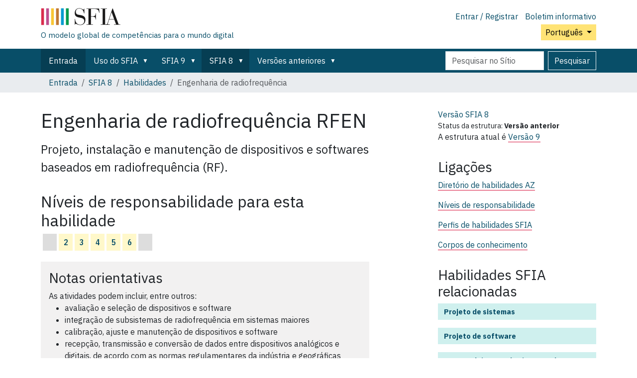

--- FILE ---
content_type: text/html;charset=utf-8
request_url: https://sfia-online.org/pt/sfia-8/skills/radio-frequency-engineering
body_size: 10237
content:
<!DOCTYPE html>
<html xmlns="http://www.w3.org/1999/xhtml" class="h-100" lang="pt" xml:lang="pt">

  <head><meta http-equiv="Content-Type" content="text/html; charset=UTF-8" />
    <!-- Google Tag Manager -->
    <script>(function(w,d,s,l,i){w[l]=w[l]||[];w[l].push({'gtm.start':
    new Date().getTime(),event:'gtm.js'});var f=d.getElementsByTagName(s)[0],
    j=d.createElement(s),dl=l!='dataLayer'?'&l='+l:'';j.async=true;j.src=
    'https://www.googletagmanager.com/gtm.js?id='+i+dl;f.parentNode.insertBefore(j,f);
      })(window,document,'script','dataLayer','GTM-W6HDL5B');</script>
    <!-- End Google Tag Manager -->
    <!-- Global site tag (gtag.js) - Google Analytics -->
    <script async="" src="https://www.googletagmanager.com/gtag/js?id=UA-64677514-1"></script>
    <script>
            window.dataLayer = window.dataLayer || [];
            function gtag(){dataLayer.push(arguments);}
            gtag('js', new Date());

            gtag('config', 'UA-64677514-1');
    </script>

    <title>Engenharia de radiofrequência — Português</title>
    <link href="/++theme++sfia-theme/++theme++barceloneta/barceloneta-apple-touch-icon.png" rel="apple-touch-icon" />
    <link href="/++theme++sfia-theme/++theme++barceloneta/barceloneta-apple-touch-icon-144x144-precomposed.png" rel="apple-touch-icon-precomposed" sizes="144x144" />
    <link href="/++theme++sfia-theme/++theme++barceloneta/barceloneta-apple-touch-icon-114x114-precomposed.png" rel="apple-touch-icon-precomposed" sizes="114x114" />
    <link href="/++theme++sfia-theme/++theme++barceloneta/barceloneta-apple-touch-icon-72x72-precomposed.png" rel="apple-touch-icon-precomposed" sizes="72x72" />
    <link href="/++theme++sfia-theme/++theme++barceloneta/barceloneta-apple-touch-icon-57x57-precomposed.png" rel="apple-touch-icon-precomposed" sizes="57x57" />
    <link href="/++theme++sfia-theme/++theme++barceloneta/barceloneta-apple-touch-icon-precomposed.png" rel="apple-touch-icon-precomposed" />
  <meta charset="utf-8" /><meta name="twitter:card" content="summary" /><meta property="og:site_name" content="SFIA" /><meta property="og:title" content="Engenharia de radiofrequência" name="title" /><meta property="og:type" content="website" /><meta property="og:description" content="Projeto, instalação e manutenção de dispositivos e softwares baseados em radiofrequência (RF)." /><meta property="og:url" content="https://sfia-online.org/pt/sfia-8/skills/radio-frequency-engineering" /><meta property="og:image" content="https://sfia-online.org/@@site-logo/sfialogo-outlines.svg" name="image" /><meta property="og:image:type" content="image/svg+xml" /><meta name="description" content="Projeto, instalação e manutenção de dispositivos e softwares baseados em radiofrequência (RF)." /><meta name="DC.description" content="Projeto, instalação e manutenção de dispositivos e softwares baseados em radiofrequência (RF)." /><meta name="DC.date.created" content="2023-05-29T19:12:39+00:00" /><meta name="DC.date.modified" content="2023-06-12T22:07:36+00:00" /><meta name="DC.type" content="Skill" /><meta name="DC.format" content="text/plain" /><meta name="DC.language" content="pt" /><meta name="DC.date.valid_range" content="2023/06/12 - " /><meta name="viewport" content="width=device-width, initial-scale=1.0" /><meta name="generator" content="Plone - https://plone.org/" /><link rel="alternate" hreflang="fr" href="https://sfia-online.org/fr/sfia-8/skills/radio-frequency-engineering" /><link rel="alternate" hreflang="es" href="https://sfia-online.org/es/sfia-8/skills/radio-frequency-engineering" /><link rel="alternate" hreflang="it" href="https://sfia-online.org/it/sfia-8/skills/radio-frequency-engineering" /><link rel="alternate" hreflang="zh" href="https://sfia-online.org/zh/sfia-8/skills/radio-frequency-engineering" /><link rel="alternate" hreflang="pl" href="https://sfia-online.org/pl/sfia-8/skills/radio-frequency-engineering" /><link rel="alternate" hreflang="ar" href="https://sfia-online.org/ar/sfia-8/skills/radio-frequency-engineering" /><link rel="alternate" hreflang="pt" href="https://sfia-online.org/pt/sfia-8/skills/radio-frequency-engineering" /><link rel="alternate" hreflang="en" href="https://sfia-online.org/en/sfia-8/skills/radio-frequency-engineering" /><link rel="alternate" hreflang="ru" href="https://sfia-online.org/ru/sfia-8/skills/radio-frequency-engineering" /><link rel="alternate" hreflang="fr-ca" href="https://sfia-online.org/fr-ca/sfia-8/skills/radio-frequency-engineering" /><link rel="alternate" hreflang="ja" href="https://sfia-online.org/ja/sfia-8/skills/radio-frequency-engineering" /><link rel="alternate" hreflang="de" href="https://sfia-online.org/de/sfia-8/skills/radio-frequency-engineering" /><link rel="canonical" href="https://sfia-online.org/pt/sfia-8/skills/radio-frequency-engineering" /><link rel="preload icon" type="image/vnd.microsoft.icon" href="https://sfia-online.org/pt/favicon.ico?name=sfia-favicon.ico" /><link rel="mask-icon" href="https://sfia-online.org/pt/favicon.ico?name=sfia-favicon.ico" /><link href="https://sfia-online.org/pt/@@search" rel="search" title="Pesquisar este sítio" /><link data-bundle="collectionfilter-bundle" href="https://sfia-online.org/++webresource++82bcafb0-356d-5387-a703-bc0b71ea2cda/++plone++collectionfilter/collectionfilter.min.css" media="all" rel="stylesheet" type="text/css" /><link data-bundle="easyform" href="https://sfia-online.org/++webresource++b6e63fde-4269-5984-a67a-480840700e9a/++resource++easyform.css" media="all" rel="stylesheet" type="text/css" /><link data-bundle="mosaic-css" href="https://sfia-online.org/++webresource++5411e25a-bb6c-52c9-9764-e193dd1bdeb9/++plone++mosaic/mosaic.min.css" media="all" rel="stylesheet" type="text/css" /><link data-bundle="multilingual" href="https://sfia-online.org/++webresource++f30a16e6-dac4-5f5f-a036-b24364abdfc8/++resource++plone.app.multilingual.stylesheet/multilingual.css" media="all" rel="stylesheet" type="text/css" /><link data-bundle="plone-fullscreen" href="https://sfia-online.org/++webresource++ac83a459-aa2c-5a45-80a9-9d3e95ae0847/++plone++static/plone-fullscreen/fullscreen.css" media="all" rel="stylesheet" type="text/css" /><link data-bundle="diazo" href="https://sfia-online.org/++webresource++05036b61-3844-5c8b-8ddc-6440340b97b7/++theme++sfia-theme/styles/theme.min.css" media="all" rel="stylesheet" type="text/css" /><script data-bundle="collectionfilter-bundle" integrity="sha384-G96E8rSaSCb3q80fpWgtUqPhXxaBs0bVAGWdjODpcqCrs7nT1W1dzW+uVh7Xjuix" src="https://sfia-online.org/++webresource++d9ee3239-b605-576e-9578-88c1f7b95137/++plone++collectionfilter/collectionfilter-remote.min.js"></script><script data-bundle="plone-fullscreen" integrity="sha384-yAbXscL0aoE/0AkFhaGNz6d74lDy9Cz7PXfkWNqRnFm0/ewX0uoBBoyPBU5qW7Nr" src="https://sfia-online.org/++webresource++6aa4c841-faf5-51e8-8109-90bd97e7aa07/++plone++static/plone-fullscreen/fullscreen.js"></script><script data-bundle="plone" integrity="sha384-6Wh7fW8sei4bJMY3a6PIfr5jae6gj9dIadjpiDZBJsr9pJ5gW0bsg0IzoolcL3H0" src="https://sfia-online.org/++webresource++cff93eba-89cf-5661-8beb-464cc1d0cbc7/++plone++static/bundle-plone/bundle.min.js"></script><script data-bundle="diazo" integrity="sha384-fg9b8eMx+x25cqkQ/xuUVmuSFo+egtTxDtMjaBcTRsKyOlc3POihTlRlA17NDzlt" src="https://sfia-online.org/++webresource++808d846f-e21a-5b06-a95f-3172eb227e99/++theme++sfia-theme/js/theme.js"></script><script>
    function loadDoc(event) {
      submitDoc();
    }
    </script></head>

  <body class="d-flex flex-column h-100 col-content col-two frontend icons-off pat-markspeciallinks portaltype-skill section-sfia-8 site-pt subsection-skills subsection-skills-radio-frequency-engineering template-skill thumbs-on userrole-anonymous viewpermission-view" id="visual-portal-wrapper" dir="ltr" data-base-url="https://sfia-online.org/pt/sfia-8/skills/radio-frequency-engineering" data-view-url="https://sfia-online.org/pt/sfia-8/skills/radio-frequency-engineering" data-portal-url="https://sfia-online.org" data-i18ncatalogurl="https://sfia-online.org/plonejsi18n" data-pat-markspeciallinks="{&quot;external_links_open_new_window&quot;: false, &quot;mark_special_links&quot;: true}" data-pat-plone-modal="{&quot;actionOptions&quot;: {&quot;displayInModal&quot;: false}}" data-pat-pickadate="{&quot;date&quot;: {&quot;selectYears&quot;: 200}, &quot;time&quot;: {&quot;interval&quot;: 5 } }"><div class="outer-wrapper flex-shrink-0">
      <header class="container d-flex pt-3 flex-column justify-content-between align-items-lg-start flex-lg-row" id="content-header">

        <div class="mb-3 d-flex justify-content-end flex-lg-column" id="portal-top">
          <div id="portal-anontools">
  <ul class="list-inline">
    <li class="list-inline-item">
      <a title="Entrar / Registrar" href="https://sfia-online.org/pt/login" id="personaltools-login" icon="plone-login" class="pat-plone-modal" data-pat-plone-modal="{}">Entrar / Registrar</a>
    </li>
    <li class="list-inline-item">
      <a title="Boletim informativo" href="https://sfia-online.org/@@signup" id="personaltools-newsletter" icon="envelope-at">Boletim informativo</a>
    </li>
  </ul>
</div>


  <div class="btn-group d-inline-block" id="portal-languageselector-sfia">
    <button class="btn btn-secondary dropdown-toggle float-end mt-lg-1" aria-expanded="false" type="button" data-bs-toggle="dropdown">
      Português
      
    </button>
    <ul class="dropdown-menu">

      
        <li>
          <a class="dropdown-item " href="https://sfia-online.org/@@multilingual-selector/9963f7a8883c4c09a62d18b5d8545b3f/en?set_language=en">English</a>
        </li>
      
        <li>
          <a class="dropdown-item " href="https://sfia-online.org/@@multilingual-selector/9963f7a8883c4c09a62d18b5d8545b3f/de?set_language=de">Deutsch</a>
        </li>
      
        <li>
          <a class="dropdown-item " href="https://sfia-online.org/@@multilingual-selector/9963f7a8883c4c09a62d18b5d8545b3f/es?set_language=es">Español</a>
        </li>
      
        <li>
          <a class="dropdown-item " href="https://sfia-online.org/@@multilingual-selector/9963f7a8883c4c09a62d18b5d8545b3f/fr?set_language=fr">Français</a>
        </li>
      
        <li>
          <a class="dropdown-item " href="https://sfia-online.org/@@multilingual-selector/9963f7a8883c4c09a62d18b5d8545b3f/it?set_language=it">Italiano</a>
        </li>
      
        <li>
          <a class="dropdown-item " href="https://sfia-online.org/@@multilingual-selector/9963f7a8883c4c09a62d18b5d8545b3f/nl?set_language=nl">Nederlands</a>
        </li>
      
        <li>
          <a class="dropdown-item " href="https://sfia-online.org/@@multilingual-selector/9963f7a8883c4c09a62d18b5d8545b3f/pl?set_language=pl">Polski</a>
        </li>
      
        <li>
          <a class="dropdown-item active " href="https://sfia-online.org/@@multilingual-selector/9963f7a8883c4c09a62d18b5d8545b3f/pt?set_language=pt">Português</a>
        </li>
      
        <li>
          <a class="dropdown-item " href="https://sfia-online.org/@@multilingual-selector/9963f7a8883c4c09a62d18b5d8545b3f/fr-ca?set_language=fr-ca">Français (Canada)</a>
        </li>
      
        <li>
          <a class="dropdown-item " href="https://sfia-online.org/@@multilingual-selector/9963f7a8883c4c09a62d18b5d8545b3f/ar?set_language=ar">العربية</a>
        </li>
      
        <li>
          <a class="dropdown-item " href="https://sfia-online.org/@@multilingual-selector/9963f7a8883c4c09a62d18b5d8545b3f/zh?set_language=zh">中文</a>
        </li>
      
        <li>
          <a class="dropdown-item " href="https://sfia-online.org/@@multilingual-selector/9963f7a8883c4c09a62d18b5d8545b3f/ja?set_language=ja">日本語</a>
        </li>
      
        <li>
          <a class="dropdown-item " href="https://sfia-online.org/@@multilingual-selector/9963f7a8883c4c09a62d18b5d8545b3f/ru?set_language=ru">Русский</a>
        </li>
      
    </ul>
  </div>








        </div>

        <div class="pb-3 d-flex justify-content-between align-items-center order-lg-first w-auto" id="portal-logo-wrapper">
          <div class="d-flex flex-column" id="portal-logo-with-tag-line">
            <a id="portal-logo" title="Português" href="https://sfia-online.org/pt">
  <img alt="SFIA" src="https://sfia-online.org/@@site-logo/sfialogo-outlines.svg" title="SFIA" /></a>
            <div id="tag-line">O modelo global de competências para o mundo digital</div>
          </div>
          <div class="navbar navbar-expand-lg">
            <button class="navbar-toggler border-secondary" aria-controls="offcanvasNavbar" type="button" data-bs-target="#offcanvasNavbar" data-bs-toggle="offcanvas" aria-label="Alternar navegação">
              <span class="navbar-toggler-icon"></span>
            </button>
          </div>
        </div>

      </header>

      <div id="mainnavigation-wrapper">
        <div id="mainnavigation">
          <nav class="navbar navbar-expand-lg navbar-barceloneta pat-navigationmarker" id="portal-globalnav-wrapper">
            <div class="container">
              <div class="offcanvas offcanvas-end" id="offcanvasNavbar" aria-labelledby="offcanvasNavbarLabel" tabindex="-1">
                <div class="offcanvas-header justify-content-end">
                  <button class="btn-close btn-close-white text-reset" aria-label="Close" type="button" data-bs-dismiss="offcanvas"></button>
                </div>
                <div class="offcanvas-body align-items-center">
                  <ul class="navbar-nav me-auto" id="portal-globalnav">
    <li class="index_html nav-item"><a href="https://sfia-online.org/pt" class="state-None nav-link">Entrada</a></li><li class="about-sfia has_subtree nav-item"><a href="https://sfia-online.org/pt/about-sfia" class="state-published nav-link" aria-haspopup="true">Uso do SFIA</a><input id="navitem-about-sfia" type="checkbox" class="opener" /><label for="navitem-about-sfia" role="button" aria-label="Uso do SFIA"></label><ul class="has_subtree dropdown"><li class="introduction-to-sfia-documentation nav-item"><a href="https://sfia-online.org/pt/about-sfia/introduction-to-sfia-documentation" class="state-published nav-link">Introdução à documentação do SFIA</a></li><li class="sfia-and-skills-management nav-item"><a href="https://sfia-online.org/pt/about-sfia/sfia-and-skills-management" class="state-published nav-link">Gerenciamento de habilidades e SFIA</a></li><li class="how-sfia-works nav-item"><a href="https://sfia-online.org/pt/about-sfia/how-sfia-works" class="state-published nav-link">Como funciona o SFIA - Níveis de responsabilidade e habilidades</a></li><li class="sfia-levels-of-responsibility nav-item"><a href="https://sfia-online.org/pt/about-sfia/sfia-levels-of-responsibility" class="state-published nav-link">Níveis de responsabilidade do SFIA</a></li><li class="sfia-professional-skills nav-item"><a href="https://sfia-online.org/pt/about-sfia/sfia-professional-skills" class="state-published nav-link">Habilidades profissionais do SFIA</a></li><li class="the-context-for-sfia nav-item"><a href="https://sfia-online.org/pt/about-sfia/the-context-for-sfia" class="state-published nav-link">O contexto para o SFIA</a></li><li class="using-and-licensing-sfia nav-item"><a href="https://sfia-online.org/pt/about-sfia/using-and-licensing-sfia" class="state-published nav-link">Uso e licenciamento do SFIA</a></li><li class="browsing-sfia nav-item"><a href="https://sfia-online.org/pt/about-sfia/browsing-sfia" class="state-published nav-link">Navegando no SFIA</a></li><li class="sfia-guiding-principles nav-item"><a href="https://sfia-online.org/pt/about-sfia/sfia-guiding-principles" class="state-published nav-link">Princípios orientadores do SFIA</a></li></ul></li><li class="sfia-9 has_subtree nav-item"><a href="https://sfia-online.org/pt/sfia-9" class="state-published nav-link" aria-haspopup="true">SFIA 9</a><input id="navitem-sfia-9" type="checkbox" class="opener" /><label for="navitem-sfia-9" role="button" aria-label="SFIA 9"></label><ul class="has_subtree dropdown"><li class="sfia-views nav-item"><a href="https://sfia-online.org/pt/sfia-9/sfia-views" class="state-published nav-link">Visualizações SFIA 9</a></li><li class="responsibilities nav-item"><a href="https://sfia-online.org/pt/sfia-9/responsibilities" class="state-published nav-link">Níveis de responsabilidade</a></li><li class="all-skills-a-z nav-item"><a href="https://sfia-online.org/pt/sfia-9/all-skills-a-z" class="state-published nav-link">Todas as habilidades A-Z</a></li><li class="documentos-sfia-9 nav-item"><a href="https://sfia-online.org/pt/sfia-9/documentos-sfia-9" class="state-published nav-link">Documentos SFIA 9</a></li><li class="diretorio-de-atributos-genericos-do-sfia-9 nav-item"><a href="https://sfia-online.org/pt/sfia-9/diretorio-de-atributos-genericos-do-sfia-9" class="state-published nav-link">Diretório de atributos genéricos do SFIA 9</a></li></ul></li><li class="sfia-8 has_subtree nav-item"><a href="https://sfia-online.org/pt/sfia-8" class="state-published nav-link" aria-haspopup="true">SFIA 8</a><input id="navitem-sfia-8" type="checkbox" class="opener" /><label for="navitem-sfia-8" role="button" aria-label="SFIA 8"></label><ul class="has_subtree dropdown"><li class="responsibilities nav-item"><a href="https://sfia-online.org/pt/sfia-8/responsibilities" class="state-published nav-link">Níveis de responsabilidade</a></li><li class="behavioural-factors-in-sfia nav-item"><a href="https://sfia-online.org/pt/sfia-8/behavioural-factors-in-sfia" class="state-published nav-link">Fatores comportamentais</a></li><li class="sfia-views nav-item"><a href="https://sfia-online.org/pt/sfia-8/sfia-views" class="state-published nav-link">Visualizações do SFIA</a></li><li class="skills nav-item"><a href="https://sfia-online.org/pt/sfia-8/skills" class="state-published nav-link">Habilidades</a></li><li class="documentation nav-item"><a href="https://sfia-online.org/pt/sfia-8/documentation" class="state-published nav-link">Documentos do SFIA 8</a></li><li class="all-skills-a-z nav-item"><a href="https://sfia-online.org/pt/sfia-8/all-skills-a-z" class="state-published nav-link">Todas as habilidades A-Z</a></li></ul></li><li class="versoes-anteriores has_subtree nav-item"><a href="https://sfia-online.org/pt/versoes-anteriores" class="state-published nav-link" aria-haspopup="true">Versões anteriores</a><input id="navitem-versoes-anteriores" type="checkbox" class="opener" /><label for="navitem-versoes-anteriores" role="button" aria-label="Versões anteriores"></label><ul class="has_subtree dropdown"><li class="sfia-7 nav-item"><a href="https://sfia-online.org/pt/versoes-anteriores/sfia-7" class="state-published nav-link">SFIA 7</a></li></ul></li>
  
  <li class="nav-item hamburger-nav-item">
    <a class="nav-link" href="https://sfia-online.org/login">Entrar / Registrar</a>
  </li>
  <li class="nav-item hamburger-nav-item">
    <a class="nav-link" href="https://sfia-online.org/@@signup" title="Inscreva-se aqui para receber nossa newsletter">Boletim informativo</a>
  </li>
</ul>
                  <ul class="navbar-nav me-auto" id="extra-nav-links">
                  </ul>
                  <div class="d-flex flex-column position-relative" id="portal-searchbox">

  <form class="d-flex False False" id="searchGadget_form" action="https://sfia-online.org/pt/@@search" role="search" data-pat-livesearch="ajaxUrl:https://sfia-online.org/pt/@@ajax-search">

    <label class="hiddenStructure" for="searchGadget">Pesquisar</label>

    <input class="searchField form-control me-2" id="searchGadget" name="SearchableText" placeholder="Pesquisar no Sítio" size="18" title="Pesquisar no Sítio" type="text" />

    <button class="searchButton btn btn-outline-light" type="submit">Pesquisar</button>

    <div class="hiddenStructure" id="portal-advanced-search">
      <a href="https://sfia-online.org/pt/@@search">Pesquisa Avançada…</a>
    </div>

  </form>

</div>
                </div>
              </div>
            </div>
          </nav>
        </div>
      </div>

      <div class="principal" id="hero">
        <div class="container">
          <div class="gigantic">
          </div>
        </div>
      </div>

      <div id="above-content-wrapper">
        <div id="viewlet-above-content">
<nav id="portal-breadcrumbs" aria-label="breadcrumb">
  <div class="container">
    <ol class="breadcrumb">
      <li class="breadcrumb-item"><a href="https://sfia-online.org/pt">Entrada</a></li>
      
        <li class="breadcrumb-item"><a href="https://sfia-online.org/pt/sfia-8">SFIA 8</a></li>
        
      
        <li class="breadcrumb-item"><a href="https://sfia-online.org/pt/sfia-8/skills">Habilidades</a></li>
        
      
        
        <li class="breadcrumb-item active" aria-current="page">Engenharia de radiofrequência</li>
      
    </ol>
  </div>
</nav>
</div>
      </div>

      <div class="container">
        <div class="row">
          <aside class="col-12" id="global_statusmessage">
        

        <div>
        </div>
      </aside>
        </div>
        <main class="row" id="main-container">
          <section id="portal-column-content">

        

          

            

              <article id="content">

                

                  <header>

                    <div id="viewlet-above-content-title"><span id="social-tags-body" itemscope="" itemtype="http://schema.org/WebPage" style="display: none">
  <span itemprop="name">Engenharia de radiofrequência</span>
  <span itemprop="description">Projeto, instalação e manutenção de dispositivos e softwares baseados em radiofrequência (RF).</span>
  <span itemprop="url">https://sfia-online.org/pt/sfia-8/skills/radio-frequency-engineering</span>
  <span itemprop="image">https://sfia-online.org/@@site-logo/sfialogo-outlines.svg</span>
</span>
</div>

                    
    <h1 class="documentFirstHeading" id="skilltitle">
      Engenharia de radiofrequência
      <span class="skill-code">RFEN</span>
      
    </h1>
  

                    <div id="viewlet-below-content-title">
</div>

                    
    <div class="documentDescription description" id="skillintro"><div><p>Projeto, instalação e manutenção de dispositivos e softwares baseados em radiofrequência (RF).</p></div></div>
  

                    <div id="viewlet-below-content-description"></div>

                  </header>

                  <div id="viewlet-above-content-body">
</div>

                  <div id="content-core">
                    
    <div>
  <div id="definedskilllevels">
    <h2>Níveis de responsabilidade para esta habilidade</h2>
    <table class="table" title="Definido nestes níveis:">
      <tr>
        
          <td class="level level-undefined">
            
          </td>
        
          <td class="level level-defined">
            <a href="#skill_level_section_2">2</a>
          </td>
        
          <td class="level level-defined">
            <a href="#skill_level_section_3">3</a>
          </td>
        
          <td class="level level-defined">
            <a href="#skill_level_section_4">4</a>
          </td>
        
          <td class="level level-defined">
            <a href="#skill_level_section_5">5</a>
          </td>
        
          <td class="level level-defined">
            <a href="#skill_level_section_6">6</a>
          </td>
        
          <td class="level level-undefined">
            
          </td>
        
      </tr>
    </table>
  </div>

  
  
  <div class="guidance-notes">
    <h3 class="guidance-heading">Notas orientativas</h3>
    <div class="guidance-body"><div><p>As atividades podem incluir, entre outros:</p>
<ul>
<li>avaliação e seleção de dispositivos e software</li>
<li>integração de subsistemas de radiofrequência em sistemas maiores</li>
<li>calibração, ajuste e manutenção de dispositivos e software</li>
<li>recepção, transmissão e conversão de dados entre dispositivos analógicos e digitais, de acordo com as normas regulamentares da indústria e geográficas aplicáveis</li>
<li>desenvolvimento, integração e configuração de antenas, leitores e transmissores em formas de hardware ou software, incluindo rádio definido por software (SDR), identificação por radiofrequência (RFID), comunicação por campo de proximidade (NFC), Bluetooth e Wi-Fi.</li>
<li>adesão às normas estabelecidas de segurança e qualidade.</li>
</ul>
<p>As aplicações dessa habilidade incluem, por exemplo:</p>
<ul>
<li>redes LAN sem fio</li>
<li>sistemas de comunicação sem fio para voz, dados e imagem, sistemas de rádio celular, sistemas de posicionamento global (GPS) e redes de comunicações militares</li>
<li>sistemas de navegação e sensores.</li>
</ul>
<p></p></div></div>
  </div>
  <div class="guidance-notes">
    <h3 class="guidance-heading">
      <a class="text-bg-secondary fs-5 sfia-collapser collapsed" aria-controls="guidance-body" aria-expanded="false" data-bs-target="#guidance-body" data-bs-toggle="collapse">
        <svg xmlns="http://www.w3.org/2000/svg" width="16" height="16" fill="currentColor" class="plone-icon plus_sign bi bi-caret-right-fill" viewbox="0 0 16 16">
  <path d="m12.14 8.753-5.482 4.796c-.646.566-1.658.106-1.658-.753V3.204a1 1 0 0 1 1.659-.753l5.48 4.796a1 1 0 0 1 0 1.506z"></path>
</svg>
        <svg xmlns="http://www.w3.org/2000/svg" width="16" height="16" fill="currentColor" class="plone-icon minus_sign bi bi-caret-down-fill" viewbox="0 0 16 16">
  <path d="M7.247 11.14 2.451 5.658C1.885 5.013 2.345 4 3.204 4h9.592a1 1 0 0 1 .753 1.659l-4.796 5.48a1 1 0 0 1-1.506 0z"></path>
</svg>
      </a>
      <span>Compreendendo os níveis de responsabilidade desta habilidade</span>
    </h3>
    <div class="guidance-body collapse" id="guidance-body">
      <h5>Onde níveis inferiores não são definidos...</h5>
      <ul>
        <li>Tarefas e responsabilidades específicas não são definidas porque a habilidade requer um nível mais alto de autonomia, influência e complexidade na tomada de decisões do que é normalmente esperado nesses níveis. Você pode usar as declarações de essência para entender as responsabilidades genéricas associadas a esses níveis.</li>
      </ul>
      <h5>Onde níveis mais altos não são definidos...</h5>
      <ul>
        <li>Responsabilidades e accountability não são definidas porque esses níveis mais altos envolvem liderança estratégica e influência organizacional mais ampla que vai além do escopo dessa habilidade específica. Veja as declarações de essência.</li>
      </ul>
      <h4>Desenvolver habilidades e demonstrar responsabilidades relacionadas a essa habilidade</h4>
      <p>Os níveis definidos mostram a progressão incremental em habilidades e responsabilidades.</p>
      <h5 style="margin-top: 0.5em">Onde níveis inferiores não são definidos...</h5>
      <p>Você pode desenvolver seu conhecimento e apoiar outras pessoas que têm responsabilidades nesta área:</p>
      <ul>
        <li>Aprender conceitos e princípios-chave relacionados a essa habilidade e seu impacto em sua função</li>
        <li>Executar habilidades relacionadas (veja as habilidades SFIA relacionadas)</li>
        <li>Apoiar outras pessoas que estão realizando tarefas e atividades de nível superior</li>
      </ul>
      <h5>Onde níveis mais altos não são definidos...</h5>
      <ul>
        <li>Você pode progredir desenvolvendo habilidades relacionadas que são mais adequadas a níveis mais altos de liderança organizacional.</li>
      </ul>
      <p id="link-skill-not-all-levels-defined">
        <a href="/en/about-sfia/why-sfia-skills-are-not-defined-at-all-7-levels">Clique para saber por que as habilidades SFIA não são definidas em todos os 7 níveis.</a>
      </p>

      <h3 class="guidance-heading" id="show_hide_all_level_descriptions">
        <a class="text-bg-secondary fs-5 sfia-collapser collapsed" aria-controls=".level-collapse-target" aria-expanded="false" data-bs-target=".level-collapse-target" data-bs-toggle="collapse">
          <svg xmlns="http://www.w3.org/2000/svg" width="16" height="16" fill="currentColor" class="plone-icon plus_sign bi bi-caret-right-fill" viewbox="0 0 16 16">
  <path d="m12.14 8.753-5.482 4.796c-.646.566-1.658.106-1.658-.753V3.204a1 1 0 0 1 1.659-.753l5.48 4.796a1 1 0 0 1 0 1.506z"></path>
</svg>
          <svg xmlns="http://www.w3.org/2000/svg" width="16" height="16" fill="currentColor" class="plone-icon minus_sign bi bi-caret-down-fill" viewbox="0 0 16 16">
  <path d="M7.247 11.14 2.451 5.658C1.885 5.013 2.345 4 3.204 4h9.592a1 1 0 0 1 .753 1.659l-4.796 5.48a1 1 0 0 1-1.506 0z"></path>
</svg>
        </a>
        <span>Mostrar/ocultar descrições e níveis extras.</span>
      </h3>
    </div>
  </div>

  <div class="levels show_essence_of_levels">

    
      <div class="skill_level level-collapse-target collapse collapsed" id="skill_level_section_1">
        <h3>
          <a class="text-bg-secondary fs-5 sfia-collapser collapsed" aria-controls="level-text-1" aria-expanded="false" data-bs-target="#level-text-1" data-bs-toggle="collapse">
            <svg xmlns="http://www.w3.org/2000/svg" width="16" height="16" fill="currentColor" class="plone-icon plus_sign bi bi-caret-right-fill" viewbox="0 0 16 16">
  <path d="m12.14 8.753-5.482 4.796c-.646.566-1.658.106-1.658-.753V3.204a1 1 0 0 1 1.659-.753l5.48 4.796a1 1 0 0 1 0 1.506z"></path>
</svg>
            <svg xmlns="http://www.w3.org/2000/svg" width="16" height="16" fill="currentColor" class="plone-icon minus_sign bi bi-caret-down-fill" viewbox="0 0 16 16">
  <path d="M7.247 11.14 2.451 5.658C1.885 5.013 2.345 4 3.204 4h9.592a1 1 0 0 1 .753 1.659l-4.796 5.48a1 1 0 0 1-1.506 0z"></path>
</svg>
          </a>
          
          <span>Nível 1</span>
        </h3>
        
          <div class="collapse level-collapse-target" id="level-text-1">
            <div>
              
                <strong><a href="https://sfia-online.org/pt/sfia-8/responsibilities/level-1">Nível 1 - Segue</a>:</strong>
              Essência do nível: Executa tarefas de rotina sob supervisão rigorosa, segue instruções e precisa de orientação para concluir seu trabalho. Aprende e aplica habilidades e conhecimentos básicos.
              
            </div>
            
          </div>
        
        <div class="level_text">
          <p></p>
          
        </div>
      </div>
    
      <div class="skill_level " id="skill_level_section_2">
        <h3>
          <a class="text-bg-secondary fs-5 sfia-collapser collapsed" aria-controls="level-text-2" aria-expanded="false" data-bs-target="#level-text-2" data-bs-toggle="collapse">
            <svg xmlns="http://www.w3.org/2000/svg" width="16" height="16" fill="currentColor" class="plone-icon plus_sign bi bi-caret-right-fill" viewbox="0 0 16 16">
  <path d="m12.14 8.753-5.482 4.796c-.646.566-1.658.106-1.658-.753V3.204a1 1 0 0 1 1.659-.753l5.48 4.796a1 1 0 0 1 0 1.506z"></path>
</svg>
            <svg xmlns="http://www.w3.org/2000/svg" width="16" height="16" fill="currentColor" class="plone-icon minus_sign bi bi-caret-down-fill" viewbox="0 0 16 16">
  <path d="M7.247 11.14 2.451 5.658C1.885 5.013 2.345 4 3.204 4h9.592a1 1 0 0 1 .753 1.659l-4.796 5.48a1 1 0 0 1-1.506 0z"></path>
</svg>
          </a>
          Engenharia de radiofrequência:
          <span>Nível 2</span>
        </h3>
        
          <div class="collapse level-collapse-target" id="level-text-2">
            <div>
              
                <strong><a href="https://sfia-online.org/pt/sfia-8/responsibilities/level-2">Nível 2 - Auxilia</a>:</strong>
              Essência do nível: Presta assistência a outras pessoas, trabalha sob supervisão rotineira e usa critérios próprios para resolver problemas rotineiros. Aprende ativamente por meio de treinamento e experiências no trabalho.
              
            </div>
            <hr />
          </div>
        
        <div class="level_text">
          <p></p><div><p>Auxilia na configuração, sintonia e verificações funcionais de dispositivos e software de radiofrequência. Resolve falhas até o nível de unidade substituível de linha (LRU) ou encaminha, de acordo com procedimentos fornecidos. Realiza verificações de confiança do usuário e encaminha falhas de acordo com os procedimentos fornecidos. Integra dispositivos de RF com aplicativos de software, usando configurações estáticas.</p></div>
          
        </div>
      </div>
    
      <div class="skill_level " id="skill_level_section_3">
        <h3>
          <a class="text-bg-secondary fs-5 sfia-collapser collapsed" aria-controls="level-text-3" aria-expanded="false" data-bs-target="#level-text-3" data-bs-toggle="collapse">
            <svg xmlns="http://www.w3.org/2000/svg" width="16" height="16" fill="currentColor" class="plone-icon plus_sign bi bi-caret-right-fill" viewbox="0 0 16 16">
  <path d="m12.14 8.753-5.482 4.796c-.646.566-1.658.106-1.658-.753V3.204a1 1 0 0 1 1.659-.753l5.48 4.796a1 1 0 0 1 0 1.506z"></path>
</svg>
            <svg xmlns="http://www.w3.org/2000/svg" width="16" height="16" fill="currentColor" class="plone-icon minus_sign bi bi-caret-down-fill" viewbox="0 0 16 16">
  <path d="M7.247 11.14 2.451 5.658C1.885 5.013 2.345 4 3.204 4h9.592a1 1 0 0 1 .753 1.659l-4.796 5.48a1 1 0 0 1-1.506 0z"></path>
</svg>
          </a>
          Engenharia de radiofrequência:
          <span>Nível 3</span>
        </h3>
        
          <div class="collapse level-collapse-target" id="level-text-3">
            <div>
              
                <strong><a href="https://sfia-online.org/pt/sfia-8/responsibilities/level-3">Nível 3 - Aplica</a>:</strong>
              Essência do nível: Executa tarefas variadas, às vezes complexas e não rotineiras, usando métodos e procedimentos padrão. Trabalha sob direção geral, possui alguma liberdade e gerencia seu próprio trabalho dentro dos prazos. Aprimora proativamente as habilidades e o impacto no local de trabalho.
              
            </div>
            <hr />
          </div>
        
        <div class="level_text">
          <p></p><div><p>Implanta, configura, ajusta e calibra dispositivos e software de RF, seguindo cronogramas de manutenção e usando ferramentas e equipamentos de teste apropriados. Incorpora modificações de hardware/firmware. Interpreta indicações automáticas de falha/desempenho e resolve falhas até o nível de componente discreto ou escala, de acordo com procedimentos fornecidos. Implementa protocolos de comunicação entre os elementos do sistema de acordo com padrões definidos. Integra dispositivos de RF com aplicativos de software, incorporando reconfiguração dinâmica de elementos sob controle de software para otimizar seu desempenho operacional.</p></div>
          
        </div>
      </div>
    
      <div class="skill_level " id="skill_level_section_4">
        <h3>
          <a class="text-bg-secondary fs-5 sfia-collapser collapsed" aria-controls="level-text-4" aria-expanded="false" data-bs-target="#level-text-4" data-bs-toggle="collapse">
            <svg xmlns="http://www.w3.org/2000/svg" width="16" height="16" fill="currentColor" class="plone-icon plus_sign bi bi-caret-right-fill" viewbox="0 0 16 16">
  <path d="m12.14 8.753-5.482 4.796c-.646.566-1.658.106-1.658-.753V3.204a1 1 0 0 1 1.659-.753l5.48 4.796a1 1 0 0 1 0 1.506z"></path>
</svg>
            <svg xmlns="http://www.w3.org/2000/svg" width="16" height="16" fill="currentColor" class="plone-icon minus_sign bi bi-caret-down-fill" viewbox="0 0 16 16">
  <path d="M7.247 11.14 2.451 5.658C1.885 5.013 2.345 4 3.204 4h9.592a1 1 0 0 1 .753 1.659l-4.796 5.48a1 1 0 0 1-1.506 0z"></path>
</svg>
          </a>
          Engenharia de radiofrequência:
          <span>Nível 4</span>
        </h3>
        
          <div class="collapse level-collapse-target" id="level-text-4">
            <div>
              
                <strong><a href="https://sfia-online.org/pt/sfia-8/responsibilities/level-4">Nível 4 - Possibilita</a>:</strong>
              Essência do nível: Realiza diversas atividades complexas, apoia e orienta outras pessoas, delega tarefas quando apropriado, trabalha de forma autônoma sob orientação geral e contribui com conhecimentos especializados para atingir os objetivos da equipe.
              
            </div>
            <hr />
          </div>
        
        <div class="level_text">
          <p></p><div><p>Investiga e resolve condições de falha em todo o sistema, usando uma ampla variedade de ferramentas e técnicas de diagnóstico. Reconfigura o equipamento para contornar interrupções temporárias. Especifica, seleciona e integra dispositivos de RF em um sistema. Define protocolos de comunicação interna para transmissão nas frequências disponíveis. Reconfigura dispositivos e softwares para otimizar o desempenho.</p></div>
          
        </div>
      </div>
    
      <div class="skill_level " id="skill_level_section_5">
        <h3>
          <a class="text-bg-secondary fs-5 sfia-collapser collapsed" aria-controls="level-text-5" aria-expanded="false" data-bs-target="#level-text-5" data-bs-toggle="collapse">
            <svg xmlns="http://www.w3.org/2000/svg" width="16" height="16" fill="currentColor" class="plone-icon plus_sign bi bi-caret-right-fill" viewbox="0 0 16 16">
  <path d="m12.14 8.753-5.482 4.796c-.646.566-1.658.106-1.658-.753V3.204a1 1 0 0 1 1.659-.753l5.48 4.796a1 1 0 0 1 0 1.506z"></path>
</svg>
            <svg xmlns="http://www.w3.org/2000/svg" width="16" height="16" fill="currentColor" class="plone-icon minus_sign bi bi-caret-down-fill" viewbox="0 0 16 16">
  <path d="M7.247 11.14 2.451 5.658C1.885 5.013 2.345 4 3.204 4h9.592a1 1 0 0 1 .753 1.659l-4.796 5.48a1 1 0 0 1-1.506 0z"></path>
</svg>
          </a>
          Engenharia de radiofrequência:
          <span>Nível 5</span>
        </h3>
        
          <div class="collapse level-collapse-target" id="level-text-5">
            <div>
              
                <strong><a href="https://sfia-online.org/pt/sfia-8/responsibilities/level-5">Nível 5 - Garante, aconselha</a>:</strong>
              Essência do nível: Fornece orientação autorizada em seu campo e trabalha sob ampla direção. Responsável pela entrega de resultados significativos do trabalho, desde a análise, passando pela execução, até a avaliação.
              
            </div>
            <hr />
          </div>
        
        <div class="level_text">
          <p></p><div><p>Monitora o desempenho do sistema, recomenda modificações de equipamentos e alterações nos procedimentos operacionais, métodos e cronogramas de manutenção. Desenvolve cronogramas e procedimentos de manutenção. Aprova atualizações e modificações de equipamentos. Analisa as normas nacionais e do setor sobre os protocolos e regulamentos de radiofrequência pertinentes. Mede e avalia a eficácia de dispositivos e softwares de RF.</p></div>
          
        </div>
      </div>
    
      <div class="skill_level " id="skill_level_section_6">
        <h3>
          <a class="text-bg-secondary fs-5 sfia-collapser collapsed" aria-controls="level-text-6" aria-expanded="false" data-bs-target="#level-text-6" data-bs-toggle="collapse">
            <svg xmlns="http://www.w3.org/2000/svg" width="16" height="16" fill="currentColor" class="plone-icon plus_sign bi bi-caret-right-fill" viewbox="0 0 16 16">
  <path d="m12.14 8.753-5.482 4.796c-.646.566-1.658.106-1.658-.753V3.204a1 1 0 0 1 1.659-.753l5.48 4.796a1 1 0 0 1 0 1.506z"></path>
</svg>
            <svg xmlns="http://www.w3.org/2000/svg" width="16" height="16" fill="currentColor" class="plone-icon minus_sign bi bi-caret-down-fill" viewbox="0 0 16 16">
  <path d="M7.247 11.14 2.451 5.658C1.885 5.013 2.345 4 3.204 4h9.592a1 1 0 0 1 .753 1.659l-4.796 5.48a1 1 0 0 1-1.506 0z"></path>
</svg>
          </a>
          Engenharia de radiofrequência:
          <span>Nível 6</span>
        </h3>
        
          <div class="collapse level-collapse-target" id="level-text-6">
            <div>
              
                <strong><a href="https://sfia-online.org/pt/sfia-8/responsibilities/level-6">Nível 6 - Inicia, influencia</a>:</strong>
              Essência do nível: tem influência organizacional significativa, toma decisões de alto nível, molda políticas, demonstra liderança, promove a colaboração organizacional e aceita a responsabilidade em áreas-chave.
              
            </div>
            <hr />
          </div>
        
        <div class="level_text">
          <p></p><div><p>Fornece direção e liderança gerais para o uso de dispositivos e softwares baseados em radiofrequência. Especifica os requisitos de desempenho dos equipamentos de radiofrequência e define a política de manutenção. Identifica oportunidades para explorar novas tecnologias e práticas e aperfeiçoar as existentes. Desenvolve estratégias eficazes de implementação e compras.</p></div>
          
        </div>
      </div>
    
      <div class="skill_level level-collapse-target collapse collapsed" id="skill_level_section_7">
        <h3>
          <a class="text-bg-secondary fs-5 sfia-collapser collapsed" aria-controls="level-text-7" aria-expanded="false" data-bs-target="#level-text-7" data-bs-toggle="collapse">
            <svg xmlns="http://www.w3.org/2000/svg" width="16" height="16" fill="currentColor" class="plone-icon plus_sign bi bi-caret-right-fill" viewbox="0 0 16 16">
  <path d="m12.14 8.753-5.482 4.796c-.646.566-1.658.106-1.658-.753V3.204a1 1 0 0 1 1.659-.753l5.48 4.796a1 1 0 0 1 0 1.506z"></path>
</svg>
            <svg xmlns="http://www.w3.org/2000/svg" width="16" height="16" fill="currentColor" class="plone-icon minus_sign bi bi-caret-down-fill" viewbox="0 0 16 16">
  <path d="M7.247 11.14 2.451 5.658C1.885 5.013 2.345 4 3.204 4h9.592a1 1 0 0 1 .753 1.659l-4.796 5.48a1 1 0 0 1-1.506 0z"></path>
</svg>
          </a>
          
          <span>Nível 7</span>
        </h3>
        
          <div class="collapse level-collapse-target" id="level-text-7">
            <div>
              
                <strong><a href="https://sfia-online.org/pt/sfia-8/responsibilities/level-7">Nível 7 - Define estratégia, inspira, mobiliza</a>:</strong>
              Essência do nível: Opera no mais alto nível organizacional, determina a visão e a estratégia organizacional geral e assume a responsabilidade pelo sucesso geral.
              
            </div>
            
          </div>
        
        <div class="level_text">
          <p></p>
          
        </div>
      </div>
    
  </div>

</div>

  
                  </div>

                  <div id="viewlet-below-content-body">






</div>

                
                <footer>
                  <div id="viewlet-below-content">




</div>
                </footer>
              </article>
            
          

        
      </section>
          
          <aside id="portal-column-two" role="complementary">
          
        
          

        
        
    <div>
  <div>
  <aside class="portlet" id="framework-label">
    <a href="/pt/sfia-8">
      <div class="framework-label-version">
        <span>Versão SFIA</span>
        8
      </div>
    </a>
    <div class="framework-label-status-wrapper">
      <span>Status da estrutura:</span>
      <span class="framework-label-status">Versão anterior</span>
    </div>
    <div class="framework-label-pointer-to-current">A estrutura atual é <a href="https://sfia-online.org/pt/sfia-9">Versão 9</a></div>
    
  </aside>
</div>

  

  <aside class="portlet portletStaticText portlet-static-skill-links">
    <h3>Ligações</h3>
    <p>
      <a href="https://sfia-online.org/pt/sfia-8/all-skills-a-z">Diretório de habilidades AZ</a>
    </p>
    <p>
      <a href="https://sfia-online.org/pt/sfia-8/responsibilities">Níveis de responsabilidade</a>
    </p>
    <p>
      <a href="https://sfia-online.org/en/tools-and-resources/standard-industry-skills-profiles/sfia-8-skills-for-role-families-job-titles">Perfis de habilidades SFIA</a>
    </p>
    <p>
      <a href="https://sfia-online.org/en/tools-and-resources/bodies-of-knowledge/list-of-bodies-of-knowledge">Corpos de conhecimento</a>
    </p>
  </aside>
  <aside class="portlet" id="related-sfia-skills">
    <h3>Habilidades SFIA relacionadas</h3>
    <div>
      <span class="related-skill-link">
        <a href="https://sfia-online.org/pt/sfia-8/skills/systems-design" data-uid="2de6bcfe77f3483e9a4fe01d28395566">Projeto de sistemas</a>
      </span>
    </div>
    <div>
      <span class="related-skill-link">
        <a href="https://sfia-online.org/pt/sfia-8/skills/software-design" data-uid="19fda0f04ec440c887090592ff61570e">Projeto de software</a>
      </span>
    </div>
    <div>
      <span class="related-skill-link">
        <a href="https://sfia-online.org/pt/sfia-8/skills/real-time-embedded-systems-development" data-uid="3e7c1c47b839435e9bb2184d602fcab3">Desenvolvimento de sistemas de tempo real/embarcado</a>
      </span>
    </div>
    <div>
      <span class="related-skill-link">
        <a href="https://sfia-online.org/pt/sfia-8/skills/programming-software-development" data-uid="3a6d83f1888e45ab865e942390baa3d0">Programação/desenvolvimento de software</a>
      </span>
    </div>
  </aside>
  
  <aside class="portlet shortcode-portlet">
  <h3 class="portletHeader">Links curtos para este <span>habilidade</span></h3>
  <div class="shortcode-portlet-content">
    <ul>
      <li class="shortcode-list-item">
        <a href="https://sfia-online.org/@@multilingual-universal-link/759c57de0a924269b5c1338a5ea04964">
          Explicação
        </a>
      </li>
      <li class="shortcode-list-item">
        <a href="https://sfia-online.org/pt/skillcode/9/RFEN">
          <strong>SFIA 9 (Padrão atual)</strong>
        </a>
      </li>
    </ul>
  </div>
</aside>

  
</div>

  
      </aside>
        </main>
        <!--/row-->
      </div>
      <!--/container-->

    </div><!--/outer-wrapper --><div class="container" id="portal-footer-wrapper">
        <footer class="py-4 text-start">
          
          <div class="row">
            <div>
              <h5>The SFIA Foundation</h5>
              <div>
                <p>A Fundação SFIA é uma organização global sem fins lucrativos que supervisiona a produção e o uso do Skills Framework for the Information Age</p>
              </div>
            </div>

            <div>
              <h5>Apoiar</h5>
              <ul>
                <li>
                  <a href="https://sfia-online.org/en/about-us">Sobre nós</a>
                </li>
                <li>
                  <a href="https://sfia-online.org/en/contact-info">Contate-nos</a>
                </li>
                <li>
                  <a href="https://sfia-online.org/en/sitemap">Mapa do site</a>
                </li>
                <li>
                  <a href="https://sfia-online.org/en/about-us/privacy">Privacidade</a>
                </li>
                <li>
                  <a href="https://sfia-online.org/en/assets/documents/accreditation-and-licensing/sfia_general_terms_2020.pdf">Termos e Condições</a>
                </li>
                <li>
                  <a href="https://sfia-online.org/accessibility-info">Acessibilidade</a>
                </li>
              </ul>
            </div>

            <div>
              <h5>Siga-nos</h5>
              <ul>
                <li>
                  <a href="https://www.linkedin.com/company/sfia-foundation">LinkedIn</a>
                </li>
                <li>
                  <a href="https://www.linkedin.com/groups/1934300/">Fórum do Usuário SFIA</a>
                </li>
                <li>
                  <a href="https://twitter.com/SFIA_Foundation">Twitter</a>
                </li>
                <li>
                  <a href="https://www.youtube.com/channel/UCkv9E8z3JUcB1xaAWKknCpQ/featured">YouTube</a>
                </li>
                <li>
                  <a href="https://www.slideshare.net/sfiauser/">SlideShare</a>
                </li>
              </ul>
            </div>
            <div>
              <p>© Copyright SFIA Foundation 2003-2025. A marca registrada SFIA é protegida em mais de 35 países em todo o mundo.</p>
              <p>The SFIA Foundation. Uma empresa privada limitada por garantia. Registrada na Inglaterra sob o número 04770377. Escritório registrado: The Scalpel, 18th Floor, 52 Lime Street, London EC3M 7AF, UK (não para correspondência)</p>
            </div>
          </div>
        </footer>
      </div><!-- Matomo --><script>
    var _paq = window._paq = window._paq || [];
    /* tracker methods like "setCustomDimension" should be called before "trackPageView" */
    _paq.push(['trackPageView']);
    _paq.push(['enableLinkTracking']);
    (function() {
      var u="https://sfiaonline.matomo.cloud/";
      _paq.push(['setTrackerUrl', u+'matomo.php']);
      _paq.push(['setSiteId', '1']);
      var d=document, g=d.createElement('script'), s=d.getElementsByTagName('script')[0];
      g.async=true; g.src='//cdn.matomo.cloud/sfiaonline.matomo.cloud/matomo.js'; s.parentNode.insertBefore(g,s);
    })();
    </script><!-- End Matomo Code --></body>

</html>